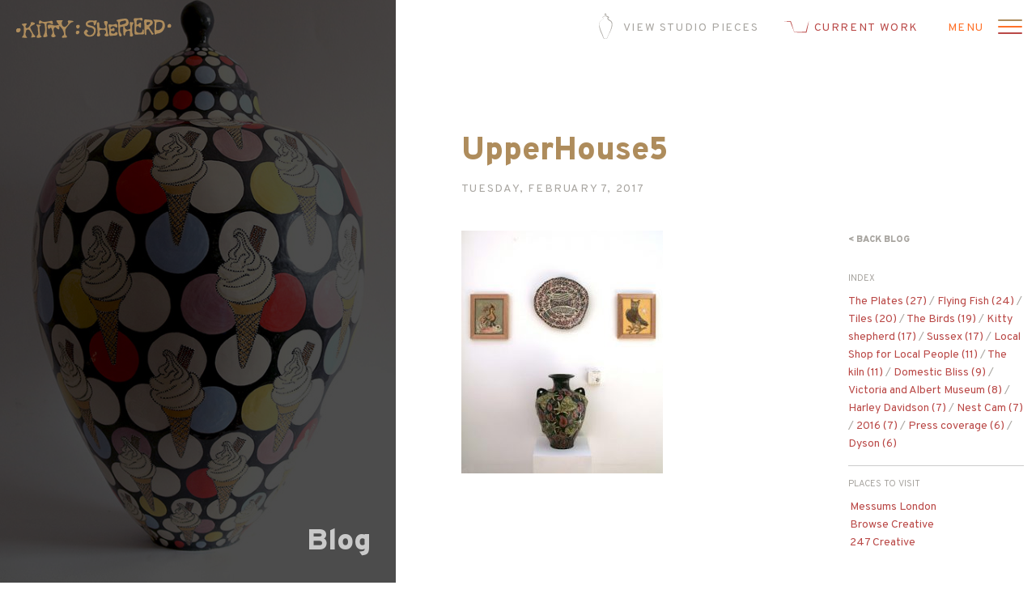

--- FILE ---
content_type: text/html; charset=utf-8
request_url: https://www.studioslipware.com/back-in-granada-after-uk-exhibition/upperhouse5/
body_size: 8040
content:
<!doctype html>
<html class="no-js" lang="en-US">
<head>
	<meta HTTP-EQUIV="Content-type" content="text/html; charset=UTF-8">
	<meta http-equiv="X-UA-Compatible" content="IE=9;IE=10;IE=Edge,chrome=1"/>
	<title>UpperHouse5 - Studio Slipware</title><link rel="preload" as="style" href="https://fonts.googleapis.com/css?family=Overpass%3A300%2C300i%2C400%2C400i%2C900%2C900i&#038;display=swap" /><link rel="stylesheet" href="https://fonts.googleapis.com/css?family=Overpass%3A300%2C300i%2C400%2C400i%2C900%2C900i&#038;display=swap" media="print" onload="this.media='all'" /><noscript><link rel="stylesheet" href="https://fonts.googleapis.com/css?family=Overpass%3A300%2C300i%2C400%2C400i%2C900%2C900i&#038;display=swap" /></noscript>
	<meta name="theme-color" content="#ae8c5c">
	<meta name="msapplication-navbutton-color" content="#ae8c5c">
	<meta name="apple-mobile-web-app-capable" content="yes">
	<meta name="apple-mobile-web-app-status-bar-style" content="#ae8c5c">
	<link rel="shortcut icon" href="https://www.studioslipware.com/panel/wp-content/themes/studioslipware/favicon/favicon.ico"/>
	<link rel="apple-touch-icon-precomposed" href="https://www.studioslipware.com/panel/wp-content/themes/studioslipware/favicon/favicon_retina.png"/>
	<meta name="viewport" content="width=device-width, initial-scale=1, maximum-scale=5"/>
	
	<meta name='robots' content='index, follow, max-image-preview:large, max-snippet:-1, max-video-preview:-1' />
<script>window._wca = window._wca || [];</script>

	<!-- This site is optimized with the Yoast SEO plugin v20.13 - https://yoast.com/wordpress/plugins/seo/ -->
	<link rel="canonical" href="https://www.studioslipware.com/back-in-granada-after-uk-exhibition/upperhouse5/" />
	<meta property="og:locale" content="en_US" />
	<meta property="og:type" content="article" />
	<meta property="og:title" content="UpperHouse5 - Studio Slipware" />
	<meta property="og:url" content="https://www.studioslipware.com/back-in-granada-after-uk-exhibition/upperhouse5/" />
	<meta property="og:site_name" content="Studio Slipware" />
	<meta property="article:publisher" content="https://www.facebook.com/Kitty.shepherd/" />
	<meta property="og:image" content="https://www.studioslipware.com/back-in-granada-after-uk-exhibition/upperhouse5" />
	<meta property="og:image:width" content="332" />
	<meta property="og:image:height" content="400" />
	<meta property="og:image:type" content="image/jpeg" />
	<meta name="twitter:card" content="summary_large_image" />
	<meta name="twitter:site" content="@studioslipware" />
	<script type="application/ld+json" class="yoast-schema-graph">{"@context":"https://schema.org","@graph":[{"@type":"WebPage","@id":"https://www.studioslipware.com/back-in-granada-after-uk-exhibition/upperhouse5/","url":"https://www.studioslipware.com/back-in-granada-after-uk-exhibition/upperhouse5/","name":"UpperHouse5 - Studio Slipware","isPartOf":{"@id":"https://www.studioslipware.com/#website"},"primaryImageOfPage":{"@id":"https://www.studioslipware.com/back-in-granada-after-uk-exhibition/upperhouse5/#primaryimage"},"image":{"@id":"https://www.studioslipware.com/back-in-granada-after-uk-exhibition/upperhouse5/#primaryimage"},"thumbnailUrl":"https://www.studioslipware.com/panel/wp-content/uploads/2011/10/UpperHouse5.jpg","datePublished":"2017-02-07T13:42:21+00:00","dateModified":"2017-02-07T13:42:21+00:00","breadcrumb":{"@id":"https://www.studioslipware.com/back-in-granada-after-uk-exhibition/upperhouse5/#breadcrumb"},"inLanguage":"en-US","potentialAction":[{"@type":"ReadAction","target":["https://www.studioslipware.com/back-in-granada-after-uk-exhibition/upperhouse5/"]}]},{"@type":"ImageObject","inLanguage":"en-US","@id":"https://www.studioslipware.com/back-in-granada-after-uk-exhibition/upperhouse5/#primaryimage","url":"https://www.studioslipware.com/panel/wp-content/uploads/2011/10/UpperHouse5.jpg","contentUrl":"https://www.studioslipware.com/panel/wp-content/uploads/2011/10/UpperHouse5.jpg","width":332,"height":400},{"@type":"BreadcrumbList","@id":"https://www.studioslipware.com/back-in-granada-after-uk-exhibition/upperhouse5/#breadcrumb","itemListElement":[{"@type":"ListItem","position":1,"name":"Home","item":"https://www.studioslipware.com/"},{"@type":"ListItem","position":2,"name":"Back in Granada after the UK Exhibition","item":"https://www.studioslipware.com/back-in-granada-after-uk-exhibition/"},{"@type":"ListItem","position":3,"name":"UpperHouse5"}]},{"@type":"WebSite","@id":"https://www.studioslipware.com/#website","url":"https://www.studioslipware.com/","name":"Studio Slipware","description":"Kitty Shepherd - Ceramicist &amp; Potter","potentialAction":[{"@type":"SearchAction","target":{"@type":"EntryPoint","urlTemplate":"https://www.studioslipware.com/?s={search_term_string}"},"query-input":"required name=search_term_string"}],"inLanguage":"en-US"}]}</script>
	<!-- / Yoast SEO plugin. -->


<link rel='dns-prefetch' href='//stats.wp.com' />
<link rel='dns-prefetch' href='//ajax.googleapis.com' />
<link href='https://fonts.gstatic.com' crossorigin rel='preconnect' />
<link rel='stylesheet' id='wp-block-library-css' href='https://www.studioslipware.com/panel/wp-includes/css/dist/block-library/style.min.css?ver=6.2.8' type='text/css' media='all' />
<style id='wp-block-library-inline-css' type='text/css'>
.has-text-align-justify{text-align:justify;}
</style>
<link rel='stylesheet' id='jetpack-videopress-video-block-view-css' href='https://www.studioslipware.com/panel/wp-content/plugins/jetpack/jetpack_vendor/automattic/jetpack-videopress/build/block-editor/blocks/video/view.css?minify=false&#038;ver=34ae973733627b74a14e' type='text/css' media='all' />
<link rel='stylesheet' id='mediaelement-css' href='https://www.studioslipware.com/panel/wp-includes/js/mediaelement/mediaelementplayer-legacy.min.css?ver=4.2.17' type='text/css' media='all' />
<link rel='stylesheet' id='wp-mediaelement-css' href='https://www.studioslipware.com/panel/wp-includes/js/mediaelement/wp-mediaelement.min.css?ver=6.2.8' type='text/css' media='all' />
<link rel='stylesheet' id='wc-blocks-style-css' href='https://www.studioslipware.com/panel/wp-content/plugins/woocommerce/packages/woocommerce-blocks/build/wc-blocks.css?ver=10.6.5' type='text/css' media='all' />
<link rel='stylesheet' id='wc-blocks-style-active-filters-css' href='https://www.studioslipware.com/panel/wp-content/plugins/woocommerce/packages/woocommerce-blocks/build/active-filters.css?ver=10.6.5' type='text/css' media='all' />
<link rel='stylesheet' id='wc-blocks-style-add-to-cart-form-css' href='https://www.studioslipware.com/panel/wp-content/plugins/woocommerce/packages/woocommerce-blocks/build/add-to-cart-form.css?ver=10.6.5' type='text/css' media='all' />
<link rel='stylesheet' id='wc-blocks-packages-style-css' href='https://www.studioslipware.com/panel/wp-content/plugins/woocommerce/packages/woocommerce-blocks/build/packages-style.css?ver=10.6.5' type='text/css' media='all' />
<link rel='stylesheet' id='wc-blocks-style-all-products-css' href='https://www.studioslipware.com/panel/wp-content/plugins/woocommerce/packages/woocommerce-blocks/build/all-products.css?ver=10.6.5' type='text/css' media='all' />
<link rel='stylesheet' id='wc-blocks-style-all-reviews-css' href='https://www.studioslipware.com/panel/wp-content/plugins/woocommerce/packages/woocommerce-blocks/build/all-reviews.css?ver=10.6.5' type='text/css' media='all' />
<link rel='stylesheet' id='wc-blocks-style-attribute-filter-css' href='https://www.studioslipware.com/panel/wp-content/plugins/woocommerce/packages/woocommerce-blocks/build/attribute-filter.css?ver=10.6.5' type='text/css' media='all' />
<link rel='stylesheet' id='wc-blocks-style-breadcrumbs-css' href='https://www.studioslipware.com/panel/wp-content/plugins/woocommerce/packages/woocommerce-blocks/build/breadcrumbs.css?ver=10.6.5' type='text/css' media='all' />
<link rel='stylesheet' id='wc-blocks-style-catalog-sorting-css' href='https://www.studioslipware.com/panel/wp-content/plugins/woocommerce/packages/woocommerce-blocks/build/catalog-sorting.css?ver=10.6.5' type='text/css' media='all' />
<link rel='stylesheet' id='wc-blocks-style-customer-account-css' href='https://www.studioslipware.com/panel/wp-content/plugins/woocommerce/packages/woocommerce-blocks/build/customer-account.css?ver=10.6.5' type='text/css' media='all' />
<link rel='stylesheet' id='wc-blocks-style-featured-category-css' href='https://www.studioslipware.com/panel/wp-content/plugins/woocommerce/packages/woocommerce-blocks/build/featured-category.css?ver=10.6.5' type='text/css' media='all' />
<link rel='stylesheet' id='wc-blocks-style-featured-product-css' href='https://www.studioslipware.com/panel/wp-content/plugins/woocommerce/packages/woocommerce-blocks/build/featured-product.css?ver=10.6.5' type='text/css' media='all' />
<link rel='stylesheet' id='wc-blocks-style-mini-cart-css' href='https://www.studioslipware.com/panel/wp-content/plugins/woocommerce/packages/woocommerce-blocks/build/mini-cart.css?ver=10.6.5' type='text/css' media='all' />
<link rel='stylesheet' id='wc-blocks-style-price-filter-css' href='https://www.studioslipware.com/panel/wp-content/plugins/woocommerce/packages/woocommerce-blocks/build/price-filter.css?ver=10.6.5' type='text/css' media='all' />
<link rel='stylesheet' id='wc-blocks-style-product-add-to-cart-css' href='https://www.studioslipware.com/panel/wp-content/plugins/woocommerce/packages/woocommerce-blocks/build/product-add-to-cart.css?ver=10.6.5' type='text/css' media='all' />
<link rel='stylesheet' id='wc-blocks-style-product-button-css' href='https://www.studioslipware.com/panel/wp-content/plugins/woocommerce/packages/woocommerce-blocks/build/product-button.css?ver=10.6.5' type='text/css' media='all' />
<link rel='stylesheet' id='wc-blocks-style-product-categories-css' href='https://www.studioslipware.com/panel/wp-content/plugins/woocommerce/packages/woocommerce-blocks/build/product-categories.css?ver=10.6.5' type='text/css' media='all' />
<link rel='stylesheet' id='wc-blocks-style-product-image-css' href='https://www.studioslipware.com/panel/wp-content/plugins/woocommerce/packages/woocommerce-blocks/build/product-image.css?ver=10.6.5' type='text/css' media='all' />
<link rel='stylesheet' id='wc-blocks-style-product-image-gallery-css' href='https://www.studioslipware.com/panel/wp-content/plugins/woocommerce/packages/woocommerce-blocks/build/product-image-gallery.css?ver=10.6.5' type='text/css' media='all' />
<link rel='stylesheet' id='wc-blocks-style-product-query-css' href='https://www.studioslipware.com/panel/wp-content/plugins/woocommerce/packages/woocommerce-blocks/build/product-query.css?ver=10.6.5' type='text/css' media='all' />
<link rel='stylesheet' id='wc-blocks-style-product-results-count-css' href='https://www.studioslipware.com/panel/wp-content/plugins/woocommerce/packages/woocommerce-blocks/build/product-results-count.css?ver=10.6.5' type='text/css' media='all' />
<link rel='stylesheet' id='wc-blocks-style-product-reviews-css' href='https://www.studioslipware.com/panel/wp-content/plugins/woocommerce/packages/woocommerce-blocks/build/product-reviews.css?ver=10.6.5' type='text/css' media='all' />
<link rel='stylesheet' id='wc-blocks-style-product-sale-badge-css' href='https://www.studioslipware.com/panel/wp-content/plugins/woocommerce/packages/woocommerce-blocks/build/product-sale-badge.css?ver=10.6.5' type='text/css' media='all' />
<link rel='stylesheet' id='wc-blocks-style-product-search-css' href='https://www.studioslipware.com/panel/wp-content/plugins/woocommerce/packages/woocommerce-blocks/build/product-search.css?ver=10.6.5' type='text/css' media='all' />
<link rel='stylesheet' id='wc-blocks-style-product-sku-css' href='https://www.studioslipware.com/panel/wp-content/plugins/woocommerce/packages/woocommerce-blocks/build/product-sku.css?ver=10.6.5' type='text/css' media='all' />
<link rel='stylesheet' id='wc-blocks-style-product-stock-indicator-css' href='https://www.studioslipware.com/panel/wp-content/plugins/woocommerce/packages/woocommerce-blocks/build/product-stock-indicator.css?ver=10.6.5' type='text/css' media='all' />
<link rel='stylesheet' id='wc-blocks-style-product-summary-css' href='https://www.studioslipware.com/panel/wp-content/plugins/woocommerce/packages/woocommerce-blocks/build/product-summary.css?ver=10.6.5' type='text/css' media='all' />
<link rel='stylesheet' id='wc-blocks-style-product-title-css' href='https://www.studioslipware.com/panel/wp-content/plugins/woocommerce/packages/woocommerce-blocks/build/product-title.css?ver=10.6.5' type='text/css' media='all' />
<link rel='stylesheet' id='wc-blocks-style-rating-filter-css' href='https://www.studioslipware.com/panel/wp-content/plugins/woocommerce/packages/woocommerce-blocks/build/rating-filter.css?ver=10.6.5' type='text/css' media='all' />
<link rel='stylesheet' id='wc-blocks-style-reviews-by-category-css' href='https://www.studioslipware.com/panel/wp-content/plugins/woocommerce/packages/woocommerce-blocks/build/reviews-by-category.css?ver=10.6.5' type='text/css' media='all' />
<link rel='stylesheet' id='wc-blocks-style-reviews-by-product-css' href='https://www.studioslipware.com/panel/wp-content/plugins/woocommerce/packages/woocommerce-blocks/build/reviews-by-product.css?ver=10.6.5' type='text/css' media='all' />
<link rel='stylesheet' id='wc-blocks-style-product-details-css' href='https://www.studioslipware.com/panel/wp-content/plugins/woocommerce/packages/woocommerce-blocks/build/product-details.css?ver=10.6.5' type='text/css' media='all' />
<link rel='stylesheet' id='wc-blocks-style-single-product-css' href='https://www.studioslipware.com/panel/wp-content/plugins/woocommerce/packages/woocommerce-blocks/build/single-product.css?ver=10.6.5' type='text/css' media='all' />
<link rel='stylesheet' id='wc-blocks-style-stock-filter-css' href='https://www.studioslipware.com/panel/wp-content/plugins/woocommerce/packages/woocommerce-blocks/build/stock-filter.css?ver=10.6.5' type='text/css' media='all' />
<link rel='stylesheet' id='wc-blocks-style-cart-css' href='https://www.studioslipware.com/panel/wp-content/plugins/woocommerce/packages/woocommerce-blocks/build/cart.css?ver=10.6.5' type='text/css' media='all' />
<link rel='stylesheet' id='wc-blocks-style-checkout-css' href='https://www.studioslipware.com/panel/wp-content/plugins/woocommerce/packages/woocommerce-blocks/build/checkout.css?ver=10.6.5' type='text/css' media='all' />
<link rel='stylesheet' id='wc-blocks-style-mini-cart-contents-css' href='https://www.studioslipware.com/panel/wp-content/plugins/woocommerce/packages/woocommerce-blocks/build/mini-cart-contents.css?ver=10.6.5' type='text/css' media='all' />
<link rel='stylesheet' id='classic-theme-styles-css' href='https://www.studioslipware.com/panel/wp-includes/css/classic-themes.min.css?ver=6.2.8' type='text/css' media='all' />
<link rel='stylesheet' id='woocommerce-layout-css' href='https://www.studioslipware.com/panel/wp-content/plugins/woocommerce/assets/css/woocommerce-layout.css?ver=8.0.1' type='text/css' media='all' />
<style id='woocommerce-layout-inline-css' type='text/css'>

	.infinite-scroll .woocommerce-pagination {
		display: none;
	}
</style>
<link rel='stylesheet' id='woocommerce-smallscreen-css' href='https://www.studioslipware.com/panel/wp-content/plugins/woocommerce/assets/css/woocommerce-smallscreen.css?ver=8.0.1' type='text/css' media='only screen and (max-width: 768px)' />
<link rel='stylesheet' id='woocommerce-general-css' href='https://www.studioslipware.com/panel/wp-content/plugins/woocommerce/assets/css/woocommerce.css?ver=8.0.1' type='text/css' media='all' />
<style id='woocommerce-inline-inline-css' type='text/css'>
.woocommerce form .form-row .required { visibility: visible; }
</style>
<link rel='stylesheet' id='style-css' href='https://www.studioslipware.com/panel/wp-content/themes/studioslipware/dist/css/style.css?ver=1.0.0' type='text/css' media='all' />
<link rel='stylesheet' id='jetpack_css-css' href='https://www.studioslipware.com/panel/wp-content/plugins/jetpack/css/jetpack.css?ver=12.4.1' type='text/css' media='all' />
<script type='text/javascript' src='https://www.studioslipware.com/panel/wp-content/plugins/svg-support/vendor/DOMPurify/DOMPurify.min.js?ver=1.0.1' id='bodhi-dompurify-library-js' defer></script>
<script type='text/javascript' src='https://ajax.googleapis.com/ajax/libs/jquery/3.6.0/jquery.min.js?ver=3.6.0' id='jquery-js' defer></script>
<script type='text/javascript' src='https://www.studioslipware.com/panel/wp-content/plugins/svg-support/js/min/svgs-inline-min.js?ver=1.0.1' id='bodhi_svg_inline-js' defer></script>
<script type='text/javascript' id='bodhi_svg_inline-js-after'>
cssTarget="img.style-svg";ForceInlineSVGActive="false";frontSanitizationEnabled="on";
</script>
<script type='text/javascript' id='WCPAY_ASSETS-js-extra'>
/* <![CDATA[ */
var wcpayAssets = {"url":"https:\/\/www.studioslipware.com\/panel\/wp-content\/plugins\/woocommerce-payments\/dist\/"};
/* ]]> */
</script>
<script defer type='text/javascript' src='https://stats.wp.com/s-202605.js' id='woocommerce-analytics-js'></script>
<script type='text/javascript' src='https://www.studioslipware.com/panel/wp-content/themes/studioslipware/dist/js/main.js?ver=1.0.0' id='custom-js' defer></script>
<link rel="https://api.w.org/" href="https://www.studioslipware.com/wp-json/" /><link rel="alternate" type="application/json" href="https://www.studioslipware.com/wp-json/wp/v2/media/664" /><link rel='shortlink' href='https://www.studioslipware.com/?p=664' />
<link rel="alternate" type="application/json+oembed" href="https://www.studioslipware.com/wp-json/oembed/1.0/embed?url=https%3A%2F%2Fwww.studioslipware.com%2Fback-in-granada-after-uk-exhibition%2Fupperhouse5%2F" />
<link rel="alternate" type="text/xml+oembed" href="https://www.studioslipware.com/wp-json/oembed/1.0/embed?url=https%3A%2F%2Fwww.studioslipware.com%2Fback-in-granada-after-uk-exhibition%2Fupperhouse5%2F&#038;format=xml" />
<!-- HFCM by 99 Robots - Snippet # 1: CSS -->
<style>
.woocommerce-checkout #payment,
.ppc-button-wrapper {
    max-width: 48%;
}
	@media only screen and (max-width: 991px) {
		.woocommerce-checkout #payment,
.ppc-button-wrapper {
    max-width: 100%;
}
	}
</style>
<!-- /end HFCM by 99 Robots -->
	<style>img#wpstats{display:none}</style>
			<noscript><style>.woocommerce-product-gallery{ opacity: 1 !important; }</style></noscript>
	</head>

<body class="attachment attachment-template-default single single-attachment postid-664 attachmentid-664 attachment-jpeg theme-studioslipware woocommerce-no-js postname-upperhouse5">


<header class="header">
	<div class="box">
		<div class="content">
			<div class="col-small">
				<a class="brand" href="https://www.studioslipware.com/" title="Studio Slipware">
											<img width="313" height="59" class="style-svg" src="https://www.studioslipware.com/panel/wp-content/uploads/2023/07/kitty-shepherd.svg" alt="">
									</a>
			</div>
			<div class="col-big">
				<ul class="nav navbar-nav navbar-right" id="alternative-nav">
					<li>
						<a href="https://www.studioslipware.com/studio-pieces/" title="View Studio Pieces">
							<img width="32" height="32" class="style-svg" src="https://www.studioslipware.com/panel/wp-content/themes/studioslipware/dist/images/view-studio-pieces.svg" alt="">
							<span>View Studio Pieces</span>
						</a>
					</li>
					<li>
						<a href="https://www.studioslipware.com/ceramics/" title="View Current work">
							<img width="32" height="32" class="style-svg" src="https://www.studioslipware.com/panel/wp-content/themes/studioslipware/dist/images/current-work.svg" alt="">
							<span>Current work</span>
						</a>
					</li>
									</ul>
				<button type="button" class="navbar-toggle collapsed" data-toggle="collapse" data-target="#navbar" aria-expanded="false" aria-controls="navbar" aria-label="Open menu" id="navbar-toggle-control">
					<span class="icon-bar"></span>
					<span class="icon-bar"></span>
					<span class="icon-bar"></span>
				</button>
				<nav id="navbar" class="collapse navbar-collapse">
					<div class="box">
						<div class="menu-main-menu-container"><ul id="menu-main-menu" class="nav navbar-nav"><li id="menu-item-1543" class="menu-item menu-item-type-post_type menu-item-object-page menu-item-home first menu-item-1543"><a href="https://www.studioslipware.com/">Home</a></li>
<li id="menu-item-1555" class="menu-item menu-item-type-post_type_archive menu-item-object-cpt_catalog menu-item-1555"><a href="https://www.studioslipware.com/studio-pieces/">Studio Pieces</a></li>
<li id="menu-item-1554" class="menu-item menu-item-type-post_type menu-item-object-page current_page_parent menu-item-1554"><a href="https://www.studioslipware.com/blog/">Blog</a></li>
<li id="menu-item-1561" class="menu-item menu-item-type-post_type menu-item-object-page menu-item-1561"><a href="https://www.studioslipware.com/contact/">Contact</a></li>
<li id="menu-item-1787" class="menu-item menu-item-type-post_type menu-item-object-page last menu-item-1787"><a href="https://www.studioslipware.com/ceramics/">Kitty Shepherd Ceramics</a></li>
</ul></div>					</div>
				</nav>
			</div>
		</div>
	</div>
</header>

<div class="wrap" role="document">


<div class="standard-page">
	<div class="box">
		<div class="content">
			<aside class="sidebar hero-sidebar">
				<div class="content">
					<div class="sidebar-fix sidebar-bg-01">
						<header>
							<h2 title="Blog">Blog</h2>
							<h4 title="UpperHouse5">UpperHouse5</h4>
						</header>
						<div class="sidebar-bg fullscreen background" style="background: url(https://www.studioslipware.com/panel/wp-content/uploads/2021/04/Mr-Whippy-Tutti-Fruti-Kitty-Shepherd.jpg) 50% -50px / cover"></div>
					</div>
				</div>
			</aside>
			<main class="main">
				<section class="section-blog">
					<header class="content-header" data-aos="fade-up">
						<div class="content">
							<div class="content-header-box">
								<h1 title="UpperHouse5">UpperHouse5</h1>
								<time class="updated" datetime="2017-02-07T13:42:21+00:00">Tuesday, February 7, 2017</time>
							</div>
						</div>
					</header>
					<div class="content-main" data-aos="fade-up">
						<div class="content">
							<article class="post-664 attachment type-attachment status-inherit hentry">
								<p class="attachment"><a href='https://www.studioslipware.com/panel/wp-content/uploads/2011/10/UpperHouse5.jpg'><img width="249" height="300" src="https://www.studioslipware.com/panel/wp-content/uploads/2011/10/UpperHouse5-249x300.jpg" class="attachment-medium size-medium" alt="" decoding="async" loading="lazy" srcset="https://www.studioslipware.com/panel/wp-content/uploads/2011/10/UpperHouse5-249x300.jpg 249w, https://www.studioslipware.com/panel/wp-content/uploads/2011/10/UpperHouse5.jpg 332w" sizes="(max-width: 249px) 100vw, 249px" /></a></p>
							</article>
							<aside>
								<div class="mod-aside">
																		<a href="https://www.studioslipware.com/blog/"
									   class="back-link"
									   title="Back Blog">< Back Blog</a>
								</div>
								<div class="mod-aside">
									<h6>Index</h6>
																		<a href="https://www.studioslipware.com/tag/the-plates/" class="tag-cloud-link tag-link-34 tag-link-position-1" style="font-size: 100%;" aria-label="The Plates (27 items)">The Plates<span class="tag-link-count"> (27)</span></a> / <a href="https://www.studioslipware.com/tag/flying-fish/" class="tag-cloud-link tag-link-39 tag-link-position-2" style="font-size: 100%;" aria-label="Flying Fish (24 items)">Flying Fish<span class="tag-link-count"> (24)</span></a> / <a href="https://www.studioslipware.com/tag/tiles/" class="tag-cloud-link tag-link-41 tag-link-position-3" style="font-size: 100%;" aria-label="Tiles (20 items)">Tiles<span class="tag-link-count"> (20)</span></a> / <a href="https://www.studioslipware.com/tag/the-birds/" class="tag-cloud-link tag-link-36 tag-link-position-4" style="font-size: 100%;" aria-label="The Birds (19 items)">The Birds<span class="tag-link-count"> (19)</span></a> / <a href="https://www.studioslipware.com/tag/kitty-shepherd/" class="tag-cloud-link tag-link-38 tag-link-position-5" style="font-size: 100%;" aria-label="Kitty shepherd (17 items)">Kitty shepherd<span class="tag-link-count"> (17)</span></a> / <a href="https://www.studioslipware.com/tag/sussex/" class="tag-cloud-link tag-link-68 tag-link-position-6" style="font-size: 100%;" aria-label="Sussex (17 items)">Sussex<span class="tag-link-count"> (17)</span></a> / <a href="https://www.studioslipware.com/tag/local-shop-for-local-people/" class="tag-cloud-link tag-link-54 tag-link-position-7" style="font-size: 100%;" aria-label="Local Shop for Local People (11 items)">Local Shop for Local People<span class="tag-link-count"> (11)</span></a> / <a href="https://www.studioslipware.com/tag/the-kiln/" class="tag-cloud-link tag-link-79 tag-link-position-8" style="font-size: 100%;" aria-label="The kiln (11 items)">The kiln<span class="tag-link-count"> (11)</span></a> / <a href="https://www.studioslipware.com/tag/domestic-bliss/" class="tag-cloud-link tag-link-65 tag-link-position-9" style="font-size: 100%;" aria-label="Domestic Bliss (9 items)">Domestic Bliss<span class="tag-link-count"> (9)</span></a> / <a href="https://www.studioslipware.com/tag/victoria-and-albert-museum/" class="tag-cloud-link tag-link-62 tag-link-position-10" style="font-size: 100%;" aria-label="Victoria and Albert Museum (8 items)">Victoria and Albert Museum<span class="tag-link-count"> (8)</span></a> / <a href="https://www.studioslipware.com/tag/harley-davidson/" class="tag-cloud-link tag-link-33 tag-link-position-11" style="font-size: 100%;" aria-label="Harley Davidson (7 items)">Harley Davidson<span class="tag-link-count"> (7)</span></a> / <a href="https://www.studioslipware.com/tag/nest-cam/" class="tag-cloud-link tag-link-87 tag-link-position-12" style="font-size: 100%;" aria-label="Nest Cam (7 items)">Nest Cam<span class="tag-link-count"> (7)</span></a> / <a href="https://www.studioslipware.com/tag/2016/" class="tag-cloud-link tag-link-101 tag-link-position-13" style="font-size: 100%;" aria-label="2016 (7 items)">2016<span class="tag-link-count"> (7)</span></a> / <a href="https://www.studioslipware.com/tag/press-coverage/" class="tag-cloud-link tag-link-76 tag-link-position-14" style="font-size: 100%;" aria-label="Press coverage (6 items)">Press coverage<span class="tag-link-count"> (6)</span></a> / <a href="https://www.studioslipware.com/tag/dyson/" class="tag-cloud-link tag-link-66 tag-link-position-15" style="font-size: 100%;" aria-label="Dyson (6 items)">Dyson<span class="tag-link-count"> (6)</span></a>								</div>
																	<div class="mod-aside">
										<h6>Places to visit</h6>
										<ul class="ul-list">
																																			<li><a href="https://messumslondon.com/" target="_blank" title="Messums London">Messums London</a></li>
																																			<li><a href="https://browsecreative.com" target="_blank" title="Browse Creative">Browse Creative</a></li>
																																			<li><a href="https://247creative.co.uk" target="_blank" title="247 Creative">247 Creative</a></li>
																					</ul>
									</div>
															</aside>
						</div>
					</div>
				</section>
			</main>
		</div>
	</div>
</div>


</div>


<footer class="footer">
	<div class="box">
		<div class="content">
			<div class="footer__wrapper">
				<div class="col-big pull-right">
					<div class="content">
													<div class="footer__column footer__social">
								<ul>
																			<li><a target="" title="Facebook" href="https://www.facebook.com/Kitty.shepherd/"><img width="56" height="56" class="style-svg" src="https://www.studioslipware.com/panel/wp-content/uploads/2023/07/icon-facebook.svg" alt=""></a></li>
																			<li><a target="" title="Twitter" href="https://twitter.com/studioslipware"><img width="56" height="56" class="style-svg" src="https://www.studioslipware.com/panel/wp-content/uploads/2023/07/icon-twitter.svg" alt=""></a></li>
																			<li><a target="" title="Instagram" href="https://www.instagram.com/studioslipware/"><img width="56" height="56" class="style-svg" src="https://www.studioslipware.com/panel/wp-content/uploads/2023/07/icon-instagram.svg" alt=""></a></li>
																	</ul>
							</div>
												<div class="footer__column footer__text">
							<p>For sales and all enquiries regarding exhibitions: <a href="mailto:enquiries@messumslondon.com">enquiries@messumslondon.com</a><br />
©MMXXIII Studio Slipware. All rights reserved. | <a href="/legal">Legal</a></p>
						</div>
						<div class="footer__column footer__logo">
															<a href="https://browsecreative.com" target="_blank" class="browse-link" title="Visit Browse Creative">
																			<img width="34" height="34" src="https://www.studioslipware.com/panel/wp-content/uploads/2023/07/logo_browse.png" alt="">
																	</a> 
													</div>
					</div>
				</div>
			</div>
		</div>
	</div>
</footer>

	<script type="text/javascript">
		(function () {
			var c = document.body.className;
			c = c.replace(/woocommerce-no-js/, 'woocommerce-js');
			document.body.className = c;
		})();
	</script>
	<script type='text/javascript' src='https://www.studioslipware.com/panel/wp-content/plugins/woocommerce/assets/js/jquery-blockui/jquery.blockUI.min.js?ver=2.7.0-wc.8.0.1' id='jquery-blockui-js' defer></script>
<script type='text/javascript' id='wc-add-to-cart-js-extra'>
/* <![CDATA[ */
var wc_add_to_cart_params = {"ajax_url":"\/panel\/wp-admin\/admin-ajax.php","wc_ajax_url":"\/?wc-ajax=%%endpoint%%","i18n_view_cart":"View cart","cart_url":"https:\/\/www.studioslipware.com\/cart\/","is_cart":"","cart_redirect_after_add":"no"};
/* ]]> */
</script>
<script type='text/javascript' src='https://www.studioslipware.com/panel/wp-content/plugins/woocommerce/assets/js/frontend/add-to-cart.min.js?ver=8.0.1' id='wc-add-to-cart-js' defer></script>
<script type='text/javascript' src='https://www.studioslipware.com/panel/wp-content/plugins/woocommerce/assets/js/js-cookie/js.cookie.min.js?ver=2.1.4-wc.8.0.1' id='js-cookie-js' defer></script>
<script type='text/javascript' id='woocommerce-js-extra'>
/* <![CDATA[ */
var woocommerce_params = {"ajax_url":"\/panel\/wp-admin\/admin-ajax.php","wc_ajax_url":"\/?wc-ajax=%%endpoint%%"};
/* ]]> */
</script>
<script type='text/javascript' src='https://www.studioslipware.com/panel/wp-content/plugins/woocommerce/assets/js/frontend/woocommerce.min.js?ver=8.0.1' id='woocommerce-js' defer></script>
<script type='text/javascript' id='rocket-browser-checker-js-after'>
"use strict";var _createClass=function(){function defineProperties(target,props){for(var i=0;i<props.length;i++){var descriptor=props[i];descriptor.enumerable=descriptor.enumerable||!1,descriptor.configurable=!0,"value"in descriptor&&(descriptor.writable=!0),Object.defineProperty(target,descriptor.key,descriptor)}}return function(Constructor,protoProps,staticProps){return protoProps&&defineProperties(Constructor.prototype,protoProps),staticProps&&defineProperties(Constructor,staticProps),Constructor}}();function _classCallCheck(instance,Constructor){if(!(instance instanceof Constructor))throw new TypeError("Cannot call a class as a function")}var RocketBrowserCompatibilityChecker=function(){function RocketBrowserCompatibilityChecker(options){_classCallCheck(this,RocketBrowserCompatibilityChecker),this.passiveSupported=!1,this._checkPassiveOption(this),this.options=!!this.passiveSupported&&options}return _createClass(RocketBrowserCompatibilityChecker,[{key:"_checkPassiveOption",value:function(self){try{var options={get passive(){return!(self.passiveSupported=!0)}};window.addEventListener("test",null,options),window.removeEventListener("test",null,options)}catch(err){self.passiveSupported=!1}}},{key:"initRequestIdleCallback",value:function(){!1 in window&&(window.requestIdleCallback=function(cb){var start=Date.now();return setTimeout(function(){cb({didTimeout:!1,timeRemaining:function(){return Math.max(0,50-(Date.now()-start))}})},1)}),!1 in window&&(window.cancelIdleCallback=function(id){return clearTimeout(id)})}},{key:"isDataSaverModeOn",value:function(){return"connection"in navigator&&!0===navigator.connection.saveData}},{key:"supportsLinkPrefetch",value:function(){var elem=document.createElement("link");return elem.relList&&elem.relList.supports&&elem.relList.supports("prefetch")&&window.IntersectionObserver&&"isIntersecting"in IntersectionObserverEntry.prototype}},{key:"isSlowConnection",value:function(){return"connection"in navigator&&"effectiveType"in navigator.connection&&("2g"===navigator.connection.effectiveType||"slow-2g"===navigator.connection.effectiveType)}}]),RocketBrowserCompatibilityChecker}();
</script>
<script type='text/javascript' id='rocket-preload-links-js-extra'>
/* <![CDATA[ */
var RocketPreloadLinksConfig = {"excludeUris":"\/(?:.+\/)?feed(?:\/(?:.+\/?)?)?$|\/(?:.+\/)?embed\/|\/checkout\/??(.*)|\/cart\/?|\/wc-api\/v(.*)|\/(index.php\/)?(.*)wp-json(\/.*|$)|\/refer\/|\/go\/|\/recommend\/|\/recommends\/","usesTrailingSlash":"1","imageExt":"jpg|jpeg|gif|png|tiff|bmp|webp|avif|pdf|doc|docx|xls|xlsx|php","fileExt":"jpg|jpeg|gif|png|tiff|bmp|webp|avif|pdf|doc|docx|xls|xlsx|php|html|htm","siteUrl":"https:\/\/www.studioslipware.com","onHoverDelay":"100","rateThrottle":"3"};
/* ]]> */
</script>
<script type='text/javascript' id='rocket-preload-links-js-after'>
(function() {
"use strict";var r="function"==typeof Symbol&&"symbol"==typeof Symbol.iterator?function(e){return typeof e}:function(e){return e&&"function"==typeof Symbol&&e.constructor===Symbol&&e!==Symbol.prototype?"symbol":typeof e},e=function(){function i(e,t){for(var n=0;n<t.length;n++){var i=t[n];i.enumerable=i.enumerable||!1,i.configurable=!0,"value"in i&&(i.writable=!0),Object.defineProperty(e,i.key,i)}}return function(e,t,n){return t&&i(e.prototype,t),n&&i(e,n),e}}();function i(e,t){if(!(e instanceof t))throw new TypeError("Cannot call a class as a function")}var t=function(){function n(e,t){i(this,n),this.browser=e,this.config=t,this.options=this.browser.options,this.prefetched=new Set,this.eventTime=null,this.threshold=1111,this.numOnHover=0}return e(n,[{key:"init",value:function(){!this.browser.supportsLinkPrefetch()||this.browser.isDataSaverModeOn()||this.browser.isSlowConnection()||(this.regex={excludeUris:RegExp(this.config.excludeUris,"i"),images:RegExp(".("+this.config.imageExt+")$","i"),fileExt:RegExp(".("+this.config.fileExt+")$","i")},this._initListeners(this))}},{key:"_initListeners",value:function(e){-1<this.config.onHoverDelay&&document.addEventListener("mouseover",e.listener.bind(e),e.listenerOptions),document.addEventListener("mousedown",e.listener.bind(e),e.listenerOptions),document.addEventListener("touchstart",e.listener.bind(e),e.listenerOptions)}},{key:"listener",value:function(e){var t=e.target.closest("a"),n=this._prepareUrl(t);if(null!==n)switch(e.type){case"mousedown":case"touchstart":this._addPrefetchLink(n);break;case"mouseover":this._earlyPrefetch(t,n,"mouseout")}}},{key:"_earlyPrefetch",value:function(t,e,n){var i=this,r=setTimeout(function(){if(r=null,0===i.numOnHover)setTimeout(function(){return i.numOnHover=0},1e3);else if(i.numOnHover>i.config.rateThrottle)return;i.numOnHover++,i._addPrefetchLink(e)},this.config.onHoverDelay);t.addEventListener(n,function e(){t.removeEventListener(n,e,{passive:!0}),null!==r&&(clearTimeout(r),r=null)},{passive:!0})}},{key:"_addPrefetchLink",value:function(i){return this.prefetched.add(i.href),new Promise(function(e,t){var n=document.createElement("link");n.rel="prefetch",n.href=i.href,n.onload=e,n.onerror=t,document.head.appendChild(n)}).catch(function(){})}},{key:"_prepareUrl",value:function(e){if(null===e||"object"!==(void 0===e?"undefined":r(e))||!1 in e||-1===["http:","https:"].indexOf(e.protocol))return null;var t=e.href.substring(0,this.config.siteUrl.length),n=this._getPathname(e.href,t),i={original:e.href,protocol:e.protocol,origin:t,pathname:n,href:t+n};return this._isLinkOk(i)?i:null}},{key:"_getPathname",value:function(e,t){var n=t?e.substring(this.config.siteUrl.length):e;return n.startsWith("/")||(n="/"+n),this._shouldAddTrailingSlash(n)?n+"/":n}},{key:"_shouldAddTrailingSlash",value:function(e){return this.config.usesTrailingSlash&&!e.endsWith("/")&&!this.regex.fileExt.test(e)}},{key:"_isLinkOk",value:function(e){return null!==e&&"object"===(void 0===e?"undefined":r(e))&&(!this.prefetched.has(e.href)&&e.origin===this.config.siteUrl&&-1===e.href.indexOf("?")&&-1===e.href.indexOf("#")&&!this.regex.excludeUris.test(e.href)&&!this.regex.images.test(e.href))}}],[{key:"run",value:function(){"undefined"!=typeof RocketPreloadLinksConfig&&new n(new RocketBrowserCompatibilityChecker({capture:!0,passive:!0}),RocketPreloadLinksConfig).init()}}]),n}();t.run();
}());
</script>
<script defer type='text/javascript' src='https://stats.wp.com/e-202605.js' id='jetpack-stats-js'></script>
<script type='text/javascript' id='jetpack-stats-js-after'>
_stq = window._stq || [];
_stq.push([ "view", {v:'ext',blog:'221929333',post:'664',tz:'0',srv:'www.studioslipware.com',j:'1:12.4.1'} ]);
_stq.push([ "clickTrackerInit", "221929333", "664" ]);
</script>

</body>
</html>
<!-- This website is like a Rocket, isn't it? Performance optimized by WP Rocket. Learn more: https://wp-rocket.me - Debug: cached@1769456534 -->

--- FILE ---
content_type: image/svg+xml
request_url: https://www.studioslipware.com/panel/wp-content/themes/studioslipware/dist/images/current-work.svg
body_size: 507
content:
<svg xmlns="http://www.w3.org/2000/svg" width="32" height="32"><path fill="#1F110D" d="M1.099 10.325a78.4 78.4 0 013.805-.241 124.03 124.03 0 013.806-.129l.293-.005.104.288c.404 1.117.817 2.231 1.194 3.358.383 1.125.719 2.266 1.057 3.406.346 1.137.662 2.285 1.031 3.414a73.143 73.143 0 001.169 3.367l-.164-.116c2.439-.028 4.879-.199 7.318-.247l3.659-.071c1.22-.019 2.439-.047 3.659-.042l-.52.41c.527-2.247 1.124-4.477 1.731-6.704.292-1.117.623-2.224.942-3.333.316-1.111.663-2.214 1.017-3.316l.098.023a105.063 105.063 0 01-.594 3.417c-.217 1.134-.422 2.271-.667 3.399-.466 2.262-.942 4.52-1.488 6.762l-.1.408-.42.002c-1.22.005-2.439-.023-3.659-.042l-3.659-.071c-2.439-.048-4.879-.219-7.318-.247l-.126-.002-.038-.115a74.41 74.41 0 00-1.172-3.366c-.412-1.113-.877-2.21-1.311-3.316-.442-1.104-.887-2.208-1.285-3.327-.403-1.119-.771-2.249-1.148-3.376l.396.282a124.03 124.03 0 01-3.806-.129 77.076 77.076 0 01-3.805-.241v-.1z"/></svg>